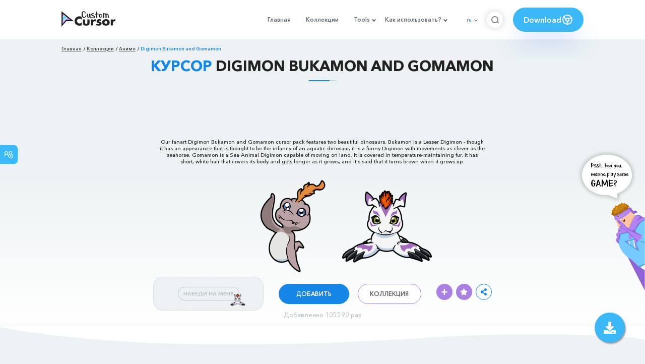

--- FILE ---
content_type: text/html; charset=utf-8
request_url: https://www.google.com/recaptcha/api2/aframe
body_size: 268
content:
<!DOCTYPE HTML><html><head><meta http-equiv="content-type" content="text/html; charset=UTF-8"></head><body><script nonce="Ia-SXRR_rZb2HH2Vg1kO0g">/** Anti-fraud and anti-abuse applications only. See google.com/recaptcha */ try{var clients={'sodar':'https://pagead2.googlesyndication.com/pagead/sodar?'};window.addEventListener("message",function(a){try{if(a.source===window.parent){var b=JSON.parse(a.data);var c=clients[b['id']];if(c){var d=document.createElement('img');d.src=c+b['params']+'&rc='+(localStorage.getItem("rc::a")?sessionStorage.getItem("rc::b"):"");window.document.body.appendChild(d);sessionStorage.setItem("rc::e",parseInt(sessionStorage.getItem("rc::e")||0)+1);localStorage.setItem("rc::h",'1769391168549');}}}catch(b){}});window.parent.postMessage("_grecaptcha_ready", "*");}catch(b){}</script></body></html>